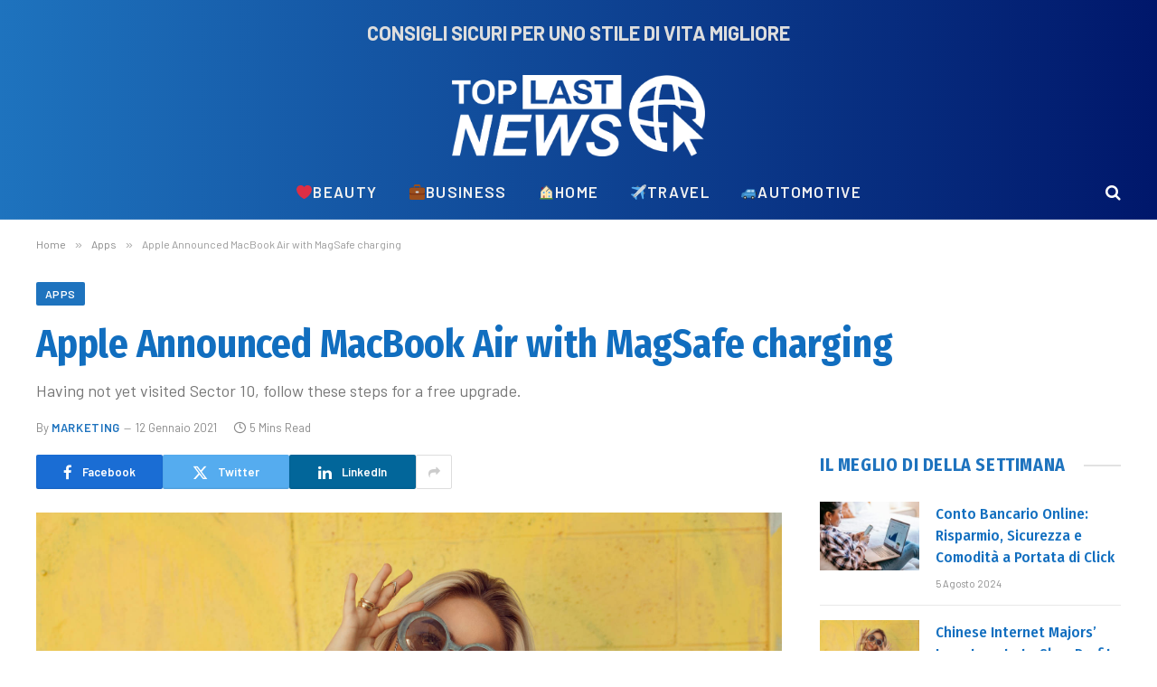

--- FILE ---
content_type: text/html; charset=UTF-8
request_url: https://www.toplastnews.com/post-format-gallery/
body_size: 20050
content:

<!DOCTYPE html>
<html lang="it-IT" class="s-light site-s-light">

<head>
<meta name='google-adsense-account' content='sites-9053884276298326'>
	<meta charset="UTF-8" />
	<meta name="viewport" content="width=device-width, initial-scale=1" />
	<title>Apple Announced MacBook Air with MagSafe charging &#8211; Top Last News</title><link rel="preload" as="image" imagesrcset="https://www.toplastnews.com/wp-content/uploads/sites/9/2021/01/25.jpg" imagesizes="(max-width: 788px) 100vw, 788px" /><link rel="preload" as="font" href="https://www.toplastnews.com/wp-content/themes/smart-mag/css/icons/fonts/ts-icons.woff2?v2.8" type="font/woff2" crossorigin="anonymous" />
<meta name='robots' content='max-image-preview:large' />
<link rel='dns-prefetch' href='//fonts.googleapis.com' />
<link rel="alternate" type="application/rss+xml" title="Top Last News &raquo; Feed" href="https://www.toplastnews.com/feed/" />
<link rel="alternate" type="application/rss+xml" title="Top Last News &raquo; Feed dei commenti" href="https://www.toplastnews.com/comments/feed/" />
<link rel="alternate" type="application/rss+xml" title="Top Last News &raquo; Apple Announced MacBook Air with MagSafe charging Feed dei commenti" href="https://www.toplastnews.com/post-format-gallery/feed/" />
<script type="text/javascript">
window._wpemojiSettings = {"baseUrl":"https:\/\/s.w.org\/images\/core\/emoji\/14.0.0\/72x72\/","ext":".png","svgUrl":"https:\/\/s.w.org\/images\/core\/emoji\/14.0.0\/svg\/","svgExt":".svg","source":{"concatemoji":"https:\/\/www.toplastnews.com\/wp-includes\/js\/wp-emoji-release.min.js?ver=6.1.1"}};
/*! This file is auto-generated */
!function(e,a,t){var n,r,o,i=a.createElement("canvas"),p=i.getContext&&i.getContext("2d");function s(e,t){var a=String.fromCharCode,e=(p.clearRect(0,0,i.width,i.height),p.fillText(a.apply(this,e),0,0),i.toDataURL());return p.clearRect(0,0,i.width,i.height),p.fillText(a.apply(this,t),0,0),e===i.toDataURL()}function c(e){var t=a.createElement("script");t.src=e,t.defer=t.type="text/javascript",a.getElementsByTagName("head")[0].appendChild(t)}for(o=Array("flag","emoji"),t.supports={everything:!0,everythingExceptFlag:!0},r=0;r<o.length;r++)t.supports[o[r]]=function(e){if(p&&p.fillText)switch(p.textBaseline="top",p.font="600 32px Arial",e){case"flag":return s([127987,65039,8205,9895,65039],[127987,65039,8203,9895,65039])?!1:!s([55356,56826,55356,56819],[55356,56826,8203,55356,56819])&&!s([55356,57332,56128,56423,56128,56418,56128,56421,56128,56430,56128,56423,56128,56447],[55356,57332,8203,56128,56423,8203,56128,56418,8203,56128,56421,8203,56128,56430,8203,56128,56423,8203,56128,56447]);case"emoji":return!s([129777,127995,8205,129778,127999],[129777,127995,8203,129778,127999])}return!1}(o[r]),t.supports.everything=t.supports.everything&&t.supports[o[r]],"flag"!==o[r]&&(t.supports.everythingExceptFlag=t.supports.everythingExceptFlag&&t.supports[o[r]]);t.supports.everythingExceptFlag=t.supports.everythingExceptFlag&&!t.supports.flag,t.DOMReady=!1,t.readyCallback=function(){t.DOMReady=!0},t.supports.everything||(n=function(){t.readyCallback()},a.addEventListener?(a.addEventListener("DOMContentLoaded",n,!1),e.addEventListener("load",n,!1)):(e.attachEvent("onload",n),a.attachEvent("onreadystatechange",function(){"complete"===a.readyState&&t.readyCallback()})),(e=t.source||{}).concatemoji?c(e.concatemoji):e.wpemoji&&e.twemoji&&(c(e.twemoji),c(e.wpemoji)))}(window,document,window._wpemojiSettings);
</script>
<style type="text/css">
img.wp-smiley,
img.emoji {
	display: inline !important;
	border: none !important;
	box-shadow: none !important;
	height: 1em !important;
	width: 1em !important;
	margin: 0 0.07em !important;
	vertical-align: -0.1em !important;
	background: none !important;
	padding: 0 !important;
}
</style>
	<link rel='stylesheet' id='wp-block-library-css' href='https://www.toplastnews.com/wp-includes/css/dist/block-library/style.min.css?ver=6.1.1' type='text/css' media='all' />
<link rel='stylesheet' id='classic-theme-styles-css' href='https://www.toplastnews.com/wp-includes/css/classic-themes.min.css?ver=1' type='text/css' media='all' />
<style id='global-styles-inline-css' type='text/css'>
body{--wp--preset--color--black: #000000;--wp--preset--color--cyan-bluish-gray: #abb8c3;--wp--preset--color--white: #ffffff;--wp--preset--color--pale-pink: #f78da7;--wp--preset--color--vivid-red: #cf2e2e;--wp--preset--color--luminous-vivid-orange: #ff6900;--wp--preset--color--luminous-vivid-amber: #fcb900;--wp--preset--color--light-green-cyan: #7bdcb5;--wp--preset--color--vivid-green-cyan: #00d084;--wp--preset--color--pale-cyan-blue: #8ed1fc;--wp--preset--color--vivid-cyan-blue: #0693e3;--wp--preset--color--vivid-purple: #9b51e0;--wp--preset--gradient--vivid-cyan-blue-to-vivid-purple: linear-gradient(135deg,rgba(6,147,227,1) 0%,rgb(155,81,224) 100%);--wp--preset--gradient--light-green-cyan-to-vivid-green-cyan: linear-gradient(135deg,rgb(122,220,180) 0%,rgb(0,208,130) 100%);--wp--preset--gradient--luminous-vivid-amber-to-luminous-vivid-orange: linear-gradient(135deg,rgba(252,185,0,1) 0%,rgba(255,105,0,1) 100%);--wp--preset--gradient--luminous-vivid-orange-to-vivid-red: linear-gradient(135deg,rgba(255,105,0,1) 0%,rgb(207,46,46) 100%);--wp--preset--gradient--very-light-gray-to-cyan-bluish-gray: linear-gradient(135deg,rgb(238,238,238) 0%,rgb(169,184,195) 100%);--wp--preset--gradient--cool-to-warm-spectrum: linear-gradient(135deg,rgb(74,234,220) 0%,rgb(151,120,209) 20%,rgb(207,42,186) 40%,rgb(238,44,130) 60%,rgb(251,105,98) 80%,rgb(254,248,76) 100%);--wp--preset--gradient--blush-light-purple: linear-gradient(135deg,rgb(255,206,236) 0%,rgb(152,150,240) 100%);--wp--preset--gradient--blush-bordeaux: linear-gradient(135deg,rgb(254,205,165) 0%,rgb(254,45,45) 50%,rgb(107,0,62) 100%);--wp--preset--gradient--luminous-dusk: linear-gradient(135deg,rgb(255,203,112) 0%,rgb(199,81,192) 50%,rgb(65,88,208) 100%);--wp--preset--gradient--pale-ocean: linear-gradient(135deg,rgb(255,245,203) 0%,rgb(182,227,212) 50%,rgb(51,167,181) 100%);--wp--preset--gradient--electric-grass: linear-gradient(135deg,rgb(202,248,128) 0%,rgb(113,206,126) 100%);--wp--preset--gradient--midnight: linear-gradient(135deg,rgb(2,3,129) 0%,rgb(40,116,252) 100%);--wp--preset--duotone--dark-grayscale: url('#wp-duotone-dark-grayscale');--wp--preset--duotone--grayscale: url('#wp-duotone-grayscale');--wp--preset--duotone--purple-yellow: url('#wp-duotone-purple-yellow');--wp--preset--duotone--blue-red: url('#wp-duotone-blue-red');--wp--preset--duotone--midnight: url('#wp-duotone-midnight');--wp--preset--duotone--magenta-yellow: url('#wp-duotone-magenta-yellow');--wp--preset--duotone--purple-green: url('#wp-duotone-purple-green');--wp--preset--duotone--blue-orange: url('#wp-duotone-blue-orange');--wp--preset--font-size--small: 13px;--wp--preset--font-size--medium: 20px;--wp--preset--font-size--large: 36px;--wp--preset--font-size--x-large: 42px;--wp--preset--spacing--20: 0.44rem;--wp--preset--spacing--30: 0.67rem;--wp--preset--spacing--40: 1rem;--wp--preset--spacing--50: 1.5rem;--wp--preset--spacing--60: 2.25rem;--wp--preset--spacing--70: 3.38rem;--wp--preset--spacing--80: 5.06rem;}:where(.is-layout-flex){gap: 0.5em;}body .is-layout-flow > .alignleft{float: left;margin-inline-start: 0;margin-inline-end: 2em;}body .is-layout-flow > .alignright{float: right;margin-inline-start: 2em;margin-inline-end: 0;}body .is-layout-flow > .aligncenter{margin-left: auto !important;margin-right: auto !important;}body .is-layout-constrained > .alignleft{float: left;margin-inline-start: 0;margin-inline-end: 2em;}body .is-layout-constrained > .alignright{float: right;margin-inline-start: 2em;margin-inline-end: 0;}body .is-layout-constrained > .aligncenter{margin-left: auto !important;margin-right: auto !important;}body .is-layout-constrained > :where(:not(.alignleft):not(.alignright):not(.alignfull)){max-width: var(--wp--style--global--content-size);margin-left: auto !important;margin-right: auto !important;}body .is-layout-constrained > .alignwide{max-width: var(--wp--style--global--wide-size);}body .is-layout-flex{display: flex;}body .is-layout-flex{flex-wrap: wrap;align-items: center;}body .is-layout-flex > *{margin: 0;}:where(.wp-block-columns.is-layout-flex){gap: 2em;}.has-black-color{color: var(--wp--preset--color--black) !important;}.has-cyan-bluish-gray-color{color: var(--wp--preset--color--cyan-bluish-gray) !important;}.has-white-color{color: var(--wp--preset--color--white) !important;}.has-pale-pink-color{color: var(--wp--preset--color--pale-pink) !important;}.has-vivid-red-color{color: var(--wp--preset--color--vivid-red) !important;}.has-luminous-vivid-orange-color{color: var(--wp--preset--color--luminous-vivid-orange) !important;}.has-luminous-vivid-amber-color{color: var(--wp--preset--color--luminous-vivid-amber) !important;}.has-light-green-cyan-color{color: var(--wp--preset--color--light-green-cyan) !important;}.has-vivid-green-cyan-color{color: var(--wp--preset--color--vivid-green-cyan) !important;}.has-pale-cyan-blue-color{color: var(--wp--preset--color--pale-cyan-blue) !important;}.has-vivid-cyan-blue-color{color: var(--wp--preset--color--vivid-cyan-blue) !important;}.has-vivid-purple-color{color: var(--wp--preset--color--vivid-purple) !important;}.has-black-background-color{background-color: var(--wp--preset--color--black) !important;}.has-cyan-bluish-gray-background-color{background-color: var(--wp--preset--color--cyan-bluish-gray) !important;}.has-white-background-color{background-color: var(--wp--preset--color--white) !important;}.has-pale-pink-background-color{background-color: var(--wp--preset--color--pale-pink) !important;}.has-vivid-red-background-color{background-color: var(--wp--preset--color--vivid-red) !important;}.has-luminous-vivid-orange-background-color{background-color: var(--wp--preset--color--luminous-vivid-orange) !important;}.has-luminous-vivid-amber-background-color{background-color: var(--wp--preset--color--luminous-vivid-amber) !important;}.has-light-green-cyan-background-color{background-color: var(--wp--preset--color--light-green-cyan) !important;}.has-vivid-green-cyan-background-color{background-color: var(--wp--preset--color--vivid-green-cyan) !important;}.has-pale-cyan-blue-background-color{background-color: var(--wp--preset--color--pale-cyan-blue) !important;}.has-vivid-cyan-blue-background-color{background-color: var(--wp--preset--color--vivid-cyan-blue) !important;}.has-vivid-purple-background-color{background-color: var(--wp--preset--color--vivid-purple) !important;}.has-black-border-color{border-color: var(--wp--preset--color--black) !important;}.has-cyan-bluish-gray-border-color{border-color: var(--wp--preset--color--cyan-bluish-gray) !important;}.has-white-border-color{border-color: var(--wp--preset--color--white) !important;}.has-pale-pink-border-color{border-color: var(--wp--preset--color--pale-pink) !important;}.has-vivid-red-border-color{border-color: var(--wp--preset--color--vivid-red) !important;}.has-luminous-vivid-orange-border-color{border-color: var(--wp--preset--color--luminous-vivid-orange) !important;}.has-luminous-vivid-amber-border-color{border-color: var(--wp--preset--color--luminous-vivid-amber) !important;}.has-light-green-cyan-border-color{border-color: var(--wp--preset--color--light-green-cyan) !important;}.has-vivid-green-cyan-border-color{border-color: var(--wp--preset--color--vivid-green-cyan) !important;}.has-pale-cyan-blue-border-color{border-color: var(--wp--preset--color--pale-cyan-blue) !important;}.has-vivid-cyan-blue-border-color{border-color: var(--wp--preset--color--vivid-cyan-blue) !important;}.has-vivid-purple-border-color{border-color: var(--wp--preset--color--vivid-purple) !important;}.has-vivid-cyan-blue-to-vivid-purple-gradient-background{background: var(--wp--preset--gradient--vivid-cyan-blue-to-vivid-purple) !important;}.has-light-green-cyan-to-vivid-green-cyan-gradient-background{background: var(--wp--preset--gradient--light-green-cyan-to-vivid-green-cyan) !important;}.has-luminous-vivid-amber-to-luminous-vivid-orange-gradient-background{background: var(--wp--preset--gradient--luminous-vivid-amber-to-luminous-vivid-orange) !important;}.has-luminous-vivid-orange-to-vivid-red-gradient-background{background: var(--wp--preset--gradient--luminous-vivid-orange-to-vivid-red) !important;}.has-very-light-gray-to-cyan-bluish-gray-gradient-background{background: var(--wp--preset--gradient--very-light-gray-to-cyan-bluish-gray) !important;}.has-cool-to-warm-spectrum-gradient-background{background: var(--wp--preset--gradient--cool-to-warm-spectrum) !important;}.has-blush-light-purple-gradient-background{background: var(--wp--preset--gradient--blush-light-purple) !important;}.has-blush-bordeaux-gradient-background{background: var(--wp--preset--gradient--blush-bordeaux) !important;}.has-luminous-dusk-gradient-background{background: var(--wp--preset--gradient--luminous-dusk) !important;}.has-pale-ocean-gradient-background{background: var(--wp--preset--gradient--pale-ocean) !important;}.has-electric-grass-gradient-background{background: var(--wp--preset--gradient--electric-grass) !important;}.has-midnight-gradient-background{background: var(--wp--preset--gradient--midnight) !important;}.has-small-font-size{font-size: var(--wp--preset--font-size--small) !important;}.has-medium-font-size{font-size: var(--wp--preset--font-size--medium) !important;}.has-large-font-size{font-size: var(--wp--preset--font-size--large) !important;}.has-x-large-font-size{font-size: var(--wp--preset--font-size--x-large) !important;}
.wp-block-navigation a:where(:not(.wp-element-button)){color: inherit;}
:where(.wp-block-columns.is-layout-flex){gap: 2em;}
.wp-block-pullquote{font-size: 1.5em;line-height: 1.6;}
</style>
<link rel='stylesheet' id='smartmag-core-css' href='https://www.toplastnews.com/wp-content/themes/smart-mag/style.css?ver=10.0.0' type='text/css' media='all' />
<link rel='stylesheet' id='smartmag-fonts-css' href='https://fonts.googleapis.com/css?family=Hind%3A400%2C500%2C600&#038;display=swap' type='text/css' media='all' />
<link rel='stylesheet' id='smartmag-magnific-popup-css' href='https://www.toplastnews.com/wp-content/themes/smart-mag/css/lightbox.css?ver=10.0.0' type='text/css' media='all' />
<link rel='stylesheet' id='smartmag-icons-css' href='https://www.toplastnews.com/wp-content/themes/smart-mag/css/icons/icons.css?ver=10.0.0' type='text/css' media='all' />
<link rel='stylesheet' id='smartmag-skin-css' href='https://www.toplastnews.com/wp-content/themes/smart-mag/css/skin-trendy.css?ver=10.0.0' type='text/css' media='all' />
<style id='smartmag-skin-inline-css' type='text/css'>
:root { --c-main: #1e73be;
--c-main-rgb: 30,115,190;
--c-headings: #116ebf;
--text-font: "PT Serif", Georgia, serif;
--body-font: "PT Serif", Georgia, serif;
--ui-font: "Barlow", system-ui, -apple-system, "Segoe UI", Arial, sans-serif;
--title-font: "Barlow", system-ui, -apple-system, "Segoe UI", Arial, sans-serif;
--h-font: "Barlow", system-ui, -apple-system, "Segoe UI", Arial, sans-serif;
--title-font: "Fira Sans Condensed", system-ui, -apple-system, "Segoe UI", Arial, sans-serif;
--h-font: "Fira Sans Condensed", system-ui, -apple-system, "Segoe UI", Arial, sans-serif;
--title-size-xs: 17px;
--title-size-s: 18px;
--title-size-n: 19px;
--title-size-m: 21px; }
.s-light { --body-color: #ffffff; --c-excerpts: #ffffff; }
.post-content { color: #ffffff; }
.main-sidebar .widget-title { --space-below: 29px; }
.smart-head-main .smart-head-top { --head-h: 73px; background: linear-gradient(90deg, #1e73be 0%, #00176b 100%); }
.smart-head-main .smart-head-top { border-top-width: 0px; }
.smart-head-main .smart-head-mid { background: linear-gradient(90deg, #1e73be 0%, #00176b 100%); }
.smart-head-main .smart-head-bot { background: linear-gradient(90deg, #1e73be 0%, #00176b 100%); }
.smart-head-main .smart-head-bot { border-top-width: 0px; border-top-color: #000000; }
.navigation-main .menu > li > a { font-size: 17px; }
.smart-head-mobile .smart-head-top { background: linear-gradient(90deg, #1e73be 0%, #00176b 100%); }
.smart-head-mobile .smart-head-top { border-top-width: 0px; }
.smart-head-mobile .smart-head-mid { background: linear-gradient(90deg, #1e73be 0%, #040059 100%); }
.mobile-menu { font-family: var(--ui-font); font-weight: bold; font-style: normal; text-transform: uppercase; line-height: 0.4; letter-spacing: 0.09em; }
.off-canvas { background-color: var(--c-main); }
.navigation-small .menu > li > a { font-weight: bold; font-style: normal; }
.search-modal.mfp-bg { background-color: #ffffff; }
.s-dark .search-modal.mfp-bg, 
.s-dark.search-modal.mfp-bg { background-color: #ffffff; }
.smart-head-main { --c-search-icon: #ffffff; }
.smart-head-mobile { --c-hamburger: #ffffff; }
.smart-head .h-text { font-family: var(--ui-font); font-size: 22px; font-weight: bold; font-style: normal; text-transform: uppercase; }
.upper-footer .block-head .heading { color: #1e73be; }
.upper-footer .block-head { --c-line: #1e73be; }
.s-dark .upper-footer { background-color: #ededed; }
.main-footer .upper-footer { color: #1e73be; }
.s-dark .upper-footer { color: #1e73be; }
.main-footer .upper-footer { --c-links: #1e73be; }
.s-dark .upper-footer { --c-links: #0c0c0c; }
.post-meta .meta-item, .post-meta .text-in { font-size: 11px; }
.post-meta .post-cat > a { font-weight: 600; }
.block-head-b .heading { font-size: 20px; letter-spacing: 0.03em; }
.block-head-e1 .heading { letter-spacing: .04em; }
.block-head-e2 .heading { text-transform: uppercase; letter-spacing: 0.03em; }
.block-head-e2 { --space-below: 25px; }
.block-head-e2 .heading { color: var(--c-main); }
.block-head-g .heading { font-size: 17px; }
.loop-grid .l-post { border-radius: 10px; overflow: hidden; }
.has-nums:not(.has-nums-c) { --num-color: #1e73be; }
.s-dark .has-nums:not(.has-nums-c) { --num-color: #1e73be; }
.loop-list-card .l-post { border-radius: 20px; overflow: hidden; }
.post-meta-single .meta-item, .post-meta-single .text-in { font-size: 13px; }
.post-content h1, .post-content h2, .post-content h3, .post-content h4, .post-content h5, .post-content h6 { font-family: "Barlow", system-ui, -apple-system, "Segoe UI", Arial, sans-serif; }
.site-s-light .entry-content { color: #262626; }
.post-share-b:not(.is-not-global) { --service-height: 38px; }
.spc-newsletter input[type=submit] { background: #1b61c8; }
@media (min-width: 1200px) { .block-head-e1 .heading { font-size: 20px; }
.loop-list .post-title { font-size: 24px; }
.entry-content { font-size: 17px; } }
@media (min-width: 940px) and (max-width: 1200px) { .navigation-main .menu > li > a { font-size: calc(10px + (17px - 10px) * .7); } }


.term-color-81 { --c-main: #049e57; }
.navigation .menu-cat-81 { --c-term: #049e57; }


.term-color-66 { --c-main: #d40713; }
.navigation .menu-cat-66 { --c-term: #d40713; }


.term-color-79 { --c-main: #7900c1; }
.navigation .menu-cat-79 { --c-term: #7900c1; }


.term-color-80 { --c-main: #0093cc; }
.navigation .menu-cat-80 { --c-term: #0093cc; }

</style>
<link rel='stylesheet' id='smart-mag-child-css' href='https://www.toplastnews.com/wp-content/themes/smart-mag-child/style.css?ver=1.0' type='text/css' media='all' />
<link rel='stylesheet' id='smartmag-gfonts-custom-css' href='https://fonts.googleapis.com/css?family=PT+Serif%3A400%2C500%2C600%2C700%7CBarlow%3A400%2C500%2C600%2C700%2Cbold%7CFira+Sans+Condensed%3A400%2C500%2C600%2C700&#038;display=swap' type='text/css' media='all' />
<script type='text/javascript' id='smartmag-lazy-inline-js-after'>
/**
 * @copyright ThemeSphere
 * @preserve
 */
var BunyadLazy={};BunyadLazy.load=function(){function a(e,n){var t={};e.dataset.bgset&&e.dataset.sizes?(t.sizes=e.dataset.sizes,t.srcset=e.dataset.bgset):t.src=e.dataset.bgsrc,function(t){var a=t.dataset.ratio;if(0<a){const e=t.parentElement;if(e.classList.contains("media-ratio")){const n=e.style;n.getPropertyValue("--a-ratio")||(n.paddingBottom=100/a+"%")}}}(e);var a,o=document.createElement("img");for(a in o.onload=function(){var t="url('"+(o.currentSrc||o.src)+"')",a=e.style;a.backgroundImage!==t&&requestAnimationFrame(()=>{a.backgroundImage=t,n&&n()}),o.onload=null,o.onerror=null,o=null},o.onerror=o.onload,t)o.setAttribute(a,t[a]);o&&o.complete&&0<o.naturalWidth&&o.onload&&o.onload()}function e(t){t.dataset.loaded||a(t,()=>{document.dispatchEvent(new Event("lazyloaded")),t.dataset.loaded=1})}function n(t){"complete"===document.readyState?t():window.addEventListener("load",t)}return{initEarly:function(){var t,a=()=>{document.querySelectorAll(".img.bg-cover:not(.lazyload)").forEach(e)};"complete"!==document.readyState?(t=setInterval(a,150),n(()=>{a(),clearInterval(t)})):a()},callOnLoad:n,initBgImages:function(t){t&&n(()=>{document.querySelectorAll(".img.bg-cover").forEach(e)})},bgLoad:a}}(),BunyadLazy.load.initEarly();
</script>
<script type='text/javascript' src='https://www.toplastnews.com/wp-content/plugins/sphere-post-views/assets/js/post-views.js?ver=1.0.1' id='sphere-post-views-js'></script>
<script type='text/javascript' id='sphere-post-views-js-after'>
var Sphere_PostViews = {"ajaxUrl":"https:\/\/www.toplastnews.com\/wp-admin\/admin-ajax.php?sphere_post_views=1","sampling":0,"samplingRate":10,"repeatCountDelay":0,"postID":262,"token":"c32662116c"}
</script>
<script type='text/javascript' src='https://www.toplastnews.com/wp-includes/js/jquery/jquery.min.js?ver=3.6.1' id='jquery-core-js'></script>
<script type='text/javascript' src='https://www.toplastnews.com/wp-includes/js/jquery/jquery-migrate.min.js?ver=3.3.2' id='jquery-migrate-js'></script>
<link rel="https://api.w.org/" href="https://www.toplastnews.com/wp-json/" /><link rel="alternate" type="application/json" href="https://www.toplastnews.com/wp-json/wp/v2/posts/262" /><link rel="EditURI" type="application/rsd+xml" title="RSD" href="https://www.toplastnews.com/xmlrpc.php?rsd" />
<link rel="wlwmanifest" type="application/wlwmanifest+xml" href="https://www.toplastnews.com/wp-includes/wlwmanifest.xml" />
<meta name="generator" content="WordPress 6.1.1" />
<link rel="canonical" href="https://www.toplastnews.com/post-format-gallery/" />
<link rel='shortlink' href='https://www.toplastnews.com/?p=262' />
<link rel="alternate" type="application/json+oembed" href="https://www.toplastnews.com/wp-json/oembed/1.0/embed?url=https%3A%2F%2Fwww.toplastnews.com%2Fpost-format-gallery%2F" />
<link rel="alternate" type="text/xml+oembed" href="https://www.toplastnews.com/wp-json/oembed/1.0/embed?url=https%3A%2F%2Fwww.toplastnews.com%2Fpost-format-gallery%2F&#038;format=xml" />
			<link rel="amphtml" href="https://www.toplastnews.com/amp/post-format-gallery/"/>
			
		<script>
		var BunyadSchemeKey = 'bunyad-scheme';
		(() => {
			const d = document.documentElement;
			const c = d.classList;
			var scheme = localStorage.getItem(BunyadSchemeKey);
			
			if (scheme) {
				d.dataset.origClass = c;
				scheme === 'dark' ? c.remove('s-light', 'site-s-light') : c.remove('s-dark', 'site-s-dark');
				c.add('site-s-' + scheme, 's-' + scheme);
			}
		})();
		</script>
		<meta name="generator" content="Elementor 3.23.4; features: e_optimized_css_loading, additional_custom_breakpoints, e_lazyload; settings: css_print_method-external, google_font-enabled, font_display-auto">
			<style>
				.e-con.e-parent:nth-of-type(n+4):not(.e-lazyloaded):not(.e-no-lazyload),
				.e-con.e-parent:nth-of-type(n+4):not(.e-lazyloaded):not(.e-no-lazyload) * {
					background-image: none !important;
				}
				@media screen and (max-height: 1024px) {
					.e-con.e-parent:nth-of-type(n+3):not(.e-lazyloaded):not(.e-no-lazyload),
					.e-con.e-parent:nth-of-type(n+3):not(.e-lazyloaded):not(.e-no-lazyload) * {
						background-image: none !important;
					}
				}
				@media screen and (max-height: 640px) {
					.e-con.e-parent:nth-of-type(n+2):not(.e-lazyloaded):not(.e-no-lazyload),
					.e-con.e-parent:nth-of-type(n+2):not(.e-lazyloaded):not(.e-no-lazyload) * {
						background-image: none !important;
					}
				}
			</style>
			<meta name="generator" content="Powered by WPBakery Page Builder - drag and drop page builder for WordPress."/>
<link rel="icon" href="https://www.toplastnews.com/wp-content/uploads/sites/9/2021/11/cropped-favi_toplastnews-512-32x32.png" sizes="32x32" />
<link rel="icon" href="https://www.toplastnews.com/wp-content/uploads/sites/9/2021/11/cropped-favi_toplastnews-512-192x192.png" sizes="192x192" />
<link rel="apple-touch-icon" href="https://www.toplastnews.com/wp-content/uploads/sites/9/2021/11/cropped-favi_toplastnews-512-180x180.png" />
<meta name="msapplication-TileImage" content="https://www.toplastnews.com/wp-content/uploads/sites/9/2021/11/cropped-favi_toplastnews-512-270x270.png" />
<noscript><style> .wpb_animate_when_almost_visible { opacity: 1; }</style></noscript>




<meta http-equiv="delegate-ch" content="sec-ch-ua https://reformcorelding.com; sec-ch-ua-mobile https://reformcorelding.com; sec-ch-ua-arch https://reformcorelding.com; sec-ch-ua-model https://reformcorelding.com; sec-ch-ua-platform https://reformcorelding.com; sec-ch-ua-platform-version https://reformcorelding.com; sec-ch-ua-bitness https://reformcorelding.com; sec-ch-ua-full-version-list https://reformcorelding.com; sec-ch-ua-full-version https://reformcorelding.com"><style>.dtpcnt{opacity: 0;}</style>
<script>
    (function(d,c,k,l,r,t,g,u,A,e,m,v,B,a,n,p,h,q,w,D,x){function y(){for(var f=c.querySelectorAll(".dtpcnt"),b=0,a=f.length;b<a;b++)f[b][u]=f[b][u].replace(/(^|\s+)dtpcnt($|\s+)/g,"")}function C(a,b,d,e){var f=new Date;f.setTime(f.getTime()+(e||864E5));c.cookie=a+"="+b+"; "+d+"samesite=Strict; expires="+f.toGMTString()+"; path=/";k.setItem(a,b);k.setItem(a+"-expires",f.getTime())}function z(a){var b=c.cookie.match(new RegExp("(^| )"+a+"=([^;]+)"));return b?b.pop():k.getItem(a+"-expires")&&+k.getItem(a+
"-expires")>(new Date).getTime()?k.getItem(a):null}x="https:"===d.location.protocol?"secure; ":"";d[e]||(d[e]=function(){(d[e].q=d[e].q||[]).push(arguments)},p=c[r],c[r]=function(){p&&p.apply(this,arguments);if(d[e]&&!d[e].hasOwnProperty("params")&&/loaded|interactive|complete/.test(c.readyState))for(;a=c[t][m++];)/\/?click\/?($|(\/[0-9]+)?$)/.test(a.pathname)&&(a[g]="javascrip"+d.postMessage.toString().slice(4,5)+":"+e+'.l="'+a[g]+'",void 0')},setTimeout(function(){(q=/[?&]cpid(=([^&#]*)|&|#|$)/.exec(d.location.href))&&
q[2]&&(h=q[2],w=z("vl-"+h));var f=z("vl-cep"),b=location[g];if("savedCep"===B&&f&&(!h||"undefined"===typeof h)&&0>b.indexOf("cep=")){var e=-1<b.indexOf("?")?"&":"?";b+=e+f}a=c.createElement("script");n=c.scripts[0];a.defer=1;a.src=v+(-1===v.indexOf("?")?"?":"&")+"lpref="+l(c.referrer)+"&lpurl="+l(b)+"&lpt="+l(c.title)+"&vtm="+(new Date).getTime()+(w?"&uw=no":"");a[A]=function(){for(m=0;a=c[t][m++];)/dtpCallback\.l/.test(a[g])&&(a[g]=decodeURIComponent(a[g]).match(/dtpCallback\.l="([^"]+)/)[1]);y()};
n.parentNode.insertBefore(a,n);h&&C("vl-"+h,"1",x)},0),setTimeout(y,7E3))})(window,document,localStorage,encodeURIComponent,"onreadystatechange","links","href","className","onerror","dtpCallback",0,"https://reformcorelding.com/d/.js","savedCep");
</script>
<noscript><link href="https://reformcorelding.com/d/.js?noscript=true&lpurl=" rel="stylesheet"/></noscript>

<script>

(async function () {

   
    
    
	var source =  "";
	var campid =  "";
	if(source == "taboola" || source =="exo" || source =="Mbnexus" || source == "simpleescorts" || source == "zemanta"){
		if(campid && campid != "{campaign_id}"){
			const finger = await offer_fingerprint()
			trackUser(finger)
		}
	}
/*
var my_awesome_script = document.createElement('script');
   my_awesome_script.setAttribute('src','https://www.tuttoilmegliodelweb.com/wp-content/themes/cmd-general/js-and-css/fp.min.js');
   my_awesome_script.onload = function() {
		FingerprintJS.load().then(fp => {
			return fp.get();
		}).then(result => {
			console.log("FINGERPRINT --- ",result.visitorId)
			
			//handleCoveryFpKey(result.visitorId);
		}).catch(err => {
			console.error("Error loading FingerprintJS:", err);
		});
	};

	document.head.appendChild(my_awesome_script);*/


	async function offer_fingerprint(){
	
		const clientData = await getClientFingerprint();

		const response = await fetch('/wp-content/themes/smart-mag-child/fingerprint.php', {
			method: 'POST',
			headers: { 'Content-Type': 'application/json' },
			body: JSON.stringify(clientData)
		});

		const result = await response.json();
		return result.fingerprint
		
	}


	async function getClientFingerprint() {
		const userAgent = navigator.userAgent; // Browser, OS, e versione
		const platform = navigator.platform; // Sistema operativo (es. "Win32", "MacIntel")
		const resolution = `${window.screen.width}x${window.screen.height}`; // Risoluzione dello schermo
		const colorDepth = window.screen.colorDepth; // Profondità colore
		const language = navigator.language || navigator.userLanguage; // Lingua preferita
		const timezone = Intl.DateTimeFormat().resolvedOptions().timeZone; // Timezone del dispositivo
		const hardwareConcurrency = navigator.hardwareConcurrency || 0; // Numero di CPU logiche
		const deviceMemory = navigator.deviceMemory || 0; // Memoria RAM del dispositivo (in GB)
		const touchSupport = 'ontouchstart' in window; // Supporto touchscreen

		// Font fingerprinting
		const fonts = await detectFonts();

		// Canvas fingerprinting (opzionale, per un identificatore grafico)
		const canvasHash = getCanvasHash();

		return {
			userAgent,
			platform,
			resolution,
			colorDepth,
			language,
			timezone,
			hardwareConcurrency,
			deviceMemory,
			touchSupport,
			fonts,
			canvasHash
		};
	}

	// Funzione per il Canvas Fingerprinting
	function getCanvasHash() {
		const canvas = document.createElement('canvas');
		const ctx = canvas.getContext('2d');
		ctx.textBaseline = 'top';
		ctx.font = '16px Arial';
		ctx.fillStyle = 'rgb(255,0,0)';
		ctx.fillRect(0, 0, 100, 50);
		ctx.fillStyle = 'rgb(0,255,0)';
		ctx.fillText('Hello, World!', 10, 10);
		return canvas.toDataURL();
	}

	// Funzione per rilevare i font disponibili
	async function detectFonts() {
		const baseFonts = ['monospace', 'sans-serif', 'serif'];
		const testFont = 'Comic Sans MS'; // Font meno probabile da trovare
		const testString = 'mmmmmmmmmmlli'; // Stringa di test
		const testSize = '72px'; // Dimensione del font
		const detectedFonts = [];

		const canvas = document.createElement('canvas');
		const ctx = canvas.getContext('2d');

		baseFonts.forEach(baseFont => {
			ctx.font = `${testSize} ${testFont},${baseFont}`;
			const widthWithTestFont = ctx.measureText(testString).width;

			ctx.font = `${testSize} ${baseFont}`;
			const widthWithBaseFont = ctx.measureText(testString).width;

			if (widthWithTestFont !== widthWithBaseFont) {
				detectedFonts.push(testFont);
			}
		});

		return detectedFonts;
	}

	async function trackUser(fingerprint){

		const queryString = window.location.search
		const urlParams = new URLSearchParams(queryString)

				
		const isAdult = false

		var params = arrToJson(urlParams)
		params.fingerprint = fingerprint
		params.domain = window.location.hostname
		params.isAdult = isAdult
		params.country = "it"
		params.servizio = "HaveMeet"

		return fetch("https://track.advdog.info/collect/lander", {
		method: 'POST',
		headers: {
		'Accept': 'application/json',
		'Content-Type': 'application/json'
		},
		body: JSON.stringify(params)
		})
		.then(response => response.json())
		.then(response => {
			
		if(!response.testing){
			if(response.red){
				const links = document.querySelectorAll('.post-content-wrap a');
				links.forEach(link => {
					
					if(link.href == "https://indorsspentsche.com/click"){
						link.href = response.red
					}
					
				});
				
			}
		}
		
		})
	}

	function arrToJson(arr){
		var json = {}
		for(var [key, value] of arr.entries()) {
		
			json[key] = value
		}
		return json
	}

})();
</script>

</head>

<body class="post-template-default single single-post postid-262 single-format-gallery right-sidebar post-layout-large post-cat-60 has-lb has-lb-sm layout-normal wpb-js-composer js-comp-ver-6.7.0 vc_responsive elementor-default elementor-kit-9419">

<svg xmlns="http://www.w3.org/2000/svg" viewBox="0 0 0 0" width="0" height="0" focusable="false" role="none" style="visibility: hidden; position: absolute; left: -9999px; overflow: hidden;" ><defs><filter id="wp-duotone-dark-grayscale"><feColorMatrix color-interpolation-filters="sRGB" type="matrix" values=" .299 .587 .114 0 0 .299 .587 .114 0 0 .299 .587 .114 0 0 .299 .587 .114 0 0 " /><feComponentTransfer color-interpolation-filters="sRGB" ><feFuncR type="table" tableValues="0 0.49803921568627" /><feFuncG type="table" tableValues="0 0.49803921568627" /><feFuncB type="table" tableValues="0 0.49803921568627" /><feFuncA type="table" tableValues="1 1" /></feComponentTransfer><feComposite in2="SourceGraphic" operator="in" /></filter></defs></svg><svg xmlns="http://www.w3.org/2000/svg" viewBox="0 0 0 0" width="0" height="0" focusable="false" role="none" style="visibility: hidden; position: absolute; left: -9999px; overflow: hidden;" ><defs><filter id="wp-duotone-grayscale"><feColorMatrix color-interpolation-filters="sRGB" type="matrix" values=" .299 .587 .114 0 0 .299 .587 .114 0 0 .299 .587 .114 0 0 .299 .587 .114 0 0 " /><feComponentTransfer color-interpolation-filters="sRGB" ><feFuncR type="table" tableValues="0 1" /><feFuncG type="table" tableValues="0 1" /><feFuncB type="table" tableValues="0 1" /><feFuncA type="table" tableValues="1 1" /></feComponentTransfer><feComposite in2="SourceGraphic" operator="in" /></filter></defs></svg><svg xmlns="http://www.w3.org/2000/svg" viewBox="0 0 0 0" width="0" height="0" focusable="false" role="none" style="visibility: hidden; position: absolute; left: -9999px; overflow: hidden;" ><defs><filter id="wp-duotone-purple-yellow"><feColorMatrix color-interpolation-filters="sRGB" type="matrix" values=" .299 .587 .114 0 0 .299 .587 .114 0 0 .299 .587 .114 0 0 .299 .587 .114 0 0 " /><feComponentTransfer color-interpolation-filters="sRGB" ><feFuncR type="table" tableValues="0.54901960784314 0.98823529411765" /><feFuncG type="table" tableValues="0 1" /><feFuncB type="table" tableValues="0.71764705882353 0.25490196078431" /><feFuncA type="table" tableValues="1 1" /></feComponentTransfer><feComposite in2="SourceGraphic" operator="in" /></filter></defs></svg><svg xmlns="http://www.w3.org/2000/svg" viewBox="0 0 0 0" width="0" height="0" focusable="false" role="none" style="visibility: hidden; position: absolute; left: -9999px; overflow: hidden;" ><defs><filter id="wp-duotone-blue-red"><feColorMatrix color-interpolation-filters="sRGB" type="matrix" values=" .299 .587 .114 0 0 .299 .587 .114 0 0 .299 .587 .114 0 0 .299 .587 .114 0 0 " /><feComponentTransfer color-interpolation-filters="sRGB" ><feFuncR type="table" tableValues="0 1" /><feFuncG type="table" tableValues="0 0.27843137254902" /><feFuncB type="table" tableValues="0.5921568627451 0.27843137254902" /><feFuncA type="table" tableValues="1 1" /></feComponentTransfer><feComposite in2="SourceGraphic" operator="in" /></filter></defs></svg><svg xmlns="http://www.w3.org/2000/svg" viewBox="0 0 0 0" width="0" height="0" focusable="false" role="none" style="visibility: hidden; position: absolute; left: -9999px; overflow: hidden;" ><defs><filter id="wp-duotone-midnight"><feColorMatrix color-interpolation-filters="sRGB" type="matrix" values=" .299 .587 .114 0 0 .299 .587 .114 0 0 .299 .587 .114 0 0 .299 .587 .114 0 0 " /><feComponentTransfer color-interpolation-filters="sRGB" ><feFuncR type="table" tableValues="0 0" /><feFuncG type="table" tableValues="0 0.64705882352941" /><feFuncB type="table" tableValues="0 1" /><feFuncA type="table" tableValues="1 1" /></feComponentTransfer><feComposite in2="SourceGraphic" operator="in" /></filter></defs></svg><svg xmlns="http://www.w3.org/2000/svg" viewBox="0 0 0 0" width="0" height="0" focusable="false" role="none" style="visibility: hidden; position: absolute; left: -9999px; overflow: hidden;" ><defs><filter id="wp-duotone-magenta-yellow"><feColorMatrix color-interpolation-filters="sRGB" type="matrix" values=" .299 .587 .114 0 0 .299 .587 .114 0 0 .299 .587 .114 0 0 .299 .587 .114 0 0 " /><feComponentTransfer color-interpolation-filters="sRGB" ><feFuncR type="table" tableValues="0.78039215686275 1" /><feFuncG type="table" tableValues="0 0.94901960784314" /><feFuncB type="table" tableValues="0.35294117647059 0.47058823529412" /><feFuncA type="table" tableValues="1 1" /></feComponentTransfer><feComposite in2="SourceGraphic" operator="in" /></filter></defs></svg><svg xmlns="http://www.w3.org/2000/svg" viewBox="0 0 0 0" width="0" height="0" focusable="false" role="none" style="visibility: hidden; position: absolute; left: -9999px; overflow: hidden;" ><defs><filter id="wp-duotone-purple-green"><feColorMatrix color-interpolation-filters="sRGB" type="matrix" values=" .299 .587 .114 0 0 .299 .587 .114 0 0 .299 .587 .114 0 0 .299 .587 .114 0 0 " /><feComponentTransfer color-interpolation-filters="sRGB" ><feFuncR type="table" tableValues="0.65098039215686 0.40392156862745" /><feFuncG type="table" tableValues="0 1" /><feFuncB type="table" tableValues="0.44705882352941 0.4" /><feFuncA type="table" tableValues="1 1" /></feComponentTransfer><feComposite in2="SourceGraphic" operator="in" /></filter></defs></svg><svg xmlns="http://www.w3.org/2000/svg" viewBox="0 0 0 0" width="0" height="0" focusable="false" role="none" style="visibility: hidden; position: absolute; left: -9999px; overflow: hidden;" ><defs><filter id="wp-duotone-blue-orange"><feColorMatrix color-interpolation-filters="sRGB" type="matrix" values=" .299 .587 .114 0 0 .299 .587 .114 0 0 .299 .587 .114 0 0 .299 .587 .114 0 0 " /><feComponentTransfer color-interpolation-filters="sRGB" ><feFuncR type="table" tableValues="0.098039215686275 1" /><feFuncG type="table" tableValues="0 0.66274509803922" /><feFuncB type="table" tableValues="0.84705882352941 0.41960784313725" /><feFuncA type="table" tableValues="1 1" /></feComponentTransfer><feComposite in2="SourceGraphic" operator="in" /></filter></defs></svg>

<div class="main-wrap">

	
<div class="off-canvas-backdrop"></div>
<div class="mobile-menu-container off-canvas s-dark hide-widgets-sm" id="off-canvas">

	<div class="off-canvas-head">
		<a href="#" class="close">
			<span class="visuallyhidden">Close Menu</span>
			<i class="tsi tsi-times"></i>
		</a>

		<div class="ts-logo">
					</div>
	</div>

	<div class="off-canvas-content">

					<ul class="mobile-menu"></ul>
		
					<div class="off-canvas-widgets">
				
		<div id="smartmag-block-newsletter-1" class="widget ts-block-widget smartmag-widget-newsletter">		
		<div class="block">
			<div class="block-newsletter ">
	<div class="spc-newsletter spc-newsletter-b spc-newsletter-center spc-newsletter-sm">

		<div class="bg-wrap"></div>

		
		<div class="inner">

			
			
			<h3 class="heading">
				Subscribe to Updates			</h3>

							<div class="base-text message">
					<p>Get the latest creative news from FooBar about art, design and business.</p>
</div>
			
							<form method="post" action="" class="form fields-style fields-full" target="_blank">
					<div class="main-fields">
						<p class="field-email">
							<input type="email" name="EMAIL" placeholder="Your email address.." required />
						</p>
						
						<p class="field-submit">
							<input type="submit" value="Subscribe" />
						</p>
					</div>

											<p class="disclaimer">
							<label>
																	<input type="checkbox" name="privacy" required />
								
								By signing up, you agree to the our terms and our <a href="#">Privacy Policy</a> agreement.							</label>
						</p>
									</form>
			
			
		</div>
	</div>
</div>		</div>

		</div>
		<div id="smartmag-block-posts-small-3" class="widget ts-block-widget smartmag-widget-posts-small">		
		<div class="block">
					<section class="block-wrap block-posts-small block-sc mb-none" data-id="1">

			<div class="widget-title block-head block-head-ac block-head-b"><h5 class="heading">What's Hot</h5></div>	
			<div class="block-content">
				
	<div class="loop loop-small loop-small-a loop-sep loop-small-sep grid grid-1 md:grid-1 sm:grid-1 xs:grid-1">

					
<article class="l-post small-post small-a-post m-pos-left">

	
			<div class="media">

		
			<a href="https://www.toplastnews.com/hookmenow_iniziativa/" class="image-link media-ratio ar-bunyad-thumb" title="HMN: il Sito Dove le Donne Prendono l’Iniziativa e rivoluzionano l’Esperienza di Dating"><span data-bgsrc="https://www.toplastnews.com/wp-content/uploads/sites/9/2023/03/09-min-300x200.jpg" class="img bg-cover wp-post-image attachment-medium size-medium lazyload" data-bgset="https://www.toplastnews.com/wp-content/uploads/sites/9/2023/03/09-min-300x200.jpg 300w, https://www.toplastnews.com/wp-content/uploads/sites/9/2023/03/09-min-1024x683.jpg 1024w, https://www.toplastnews.com/wp-content/uploads/sites/9/2023/03/09-min-768x512.jpg 768w, https://www.toplastnews.com/wp-content/uploads/sites/9/2023/03/09-min-1536x1024.jpg 1536w, https://www.toplastnews.com/wp-content/uploads/sites/9/2023/03/09-min-2048x1365.jpg 2048w, https://www.toplastnews.com/wp-content/uploads/sites/9/2023/03/09-min-450x300.jpg 450w" data-sizes="(max-width: 110px) 100vw, 110px"></span></a>			
			
			
			
		
		</div>
	

	
		<div class="content">

			<div class="post-meta post-meta-a post-meta-left has-below"><h4 class="is-title post-title"><a href="https://www.toplastnews.com/hookmenow_iniziativa/">HMN: il Sito Dove le Donne Prendono l’Iniziativa e rivoluzionano l’Esperienza di Dating</a></h4><div class="post-meta-items meta-below"><span class="meta-item date"><span class="date-link"><time class="post-date" datetime="2024-11-13T09:37:50+01:00">13 Novembre 2024</time></span></span></div></div>			
			
			
		</div>

	
</article>	
					
<article class="l-post small-post small-a-post m-pos-left">

	
			<div class="media">

		
			<a href="https://www.toplastnews.com/liposuzione-tutto-quello-che-devi-sapere/" class="image-link media-ratio ar-bunyad-thumb" title="Liposuzione: Tutto Quello che Devi Sapere"><span data-bgsrc="https://www.toplastnews.com/wp-content/uploads/sites/9/2024/08/liposuzione-centro-clinico-medis-sassari-300x150.jpg" class="img bg-cover wp-post-image attachment-medium size-medium lazyload" data-bgset="https://www.toplastnews.com/wp-content/uploads/sites/9/2024/08/liposuzione-centro-clinico-medis-sassari-300x150.jpg 300w, https://www.toplastnews.com/wp-content/uploads/sites/9/2024/08/liposuzione-centro-clinico-medis-sassari-768x384.jpg 768w, https://www.toplastnews.com/wp-content/uploads/sites/9/2024/08/liposuzione-centro-clinico-medis-sassari-150x75.jpg 150w, https://www.toplastnews.com/wp-content/uploads/sites/9/2024/08/liposuzione-centro-clinico-medis-sassari-450x225.jpg 450w, https://www.toplastnews.com/wp-content/uploads/sites/9/2024/08/liposuzione-centro-clinico-medis-sassari.jpg 800w" data-sizes="(max-width: 110px) 100vw, 110px"></span></a>			
			
			
			
		
		</div>
	

	
		<div class="content">

			<div class="post-meta post-meta-a post-meta-left has-below"><h4 class="is-title post-title"><a href="https://www.toplastnews.com/liposuzione-tutto-quello-che-devi-sapere/">Liposuzione: Tutto Quello che Devi Sapere</a></h4><div class="post-meta-items meta-below"><span class="meta-item date"><span class="date-link"><time class="post-date" datetime="2024-08-12T15:27:26+02:00">12 Agosto 2024</time></span></span></div></div>			
			
			
		</div>

	
</article>	
					
<article class="l-post small-post small-a-post m-pos-left">

	
			<div class="media">

		
			<a href="https://www.toplastnews.com/noleggio-auto-in-vacanza-errori-da-evitare-e-consigli-per-un-viaggio-perfetto/" class="image-link media-ratio ar-bunyad-thumb" title="Noleggio Auto in Vacanza: Errori da Evitare e Consigli per un Viaggio Perfetto"><span data-bgsrc="https://www.toplastnews.com/wp-content/uploads/sites/9/2024/08/summer-roadtrip-beach-300x185.jpg" class="img bg-cover wp-post-image attachment-medium size-medium lazyload" data-bgset="https://www.toplastnews.com/wp-content/uploads/sites/9/2024/08/summer-roadtrip-beach-300x185.jpg 300w, https://www.toplastnews.com/wp-content/uploads/sites/9/2024/08/summer-roadtrip-beach-150x93.jpg 150w, https://www.toplastnews.com/wp-content/uploads/sites/9/2024/08/summer-roadtrip-beach-450x278.jpg 450w, https://www.toplastnews.com/wp-content/uploads/sites/9/2024/08/summer-roadtrip-beach.jpg 680w" data-sizes="(max-width: 110px) 100vw, 110px"></span></a>			
			
			
			
		
		</div>
	

	
		<div class="content">

			<div class="post-meta post-meta-a post-meta-left has-below"><h4 class="is-title post-title"><a href="https://www.toplastnews.com/noleggio-auto-in-vacanza-errori-da-evitare-e-consigli-per-un-viaggio-perfetto/">Noleggio Auto in Vacanza: Errori da Evitare e Consigli per un Viaggio Perfetto</a></h4><div class="post-meta-items meta-below"><span class="meta-item date"><span class="date-link"><time class="post-date" datetime="2024-08-12T09:05:53+02:00">12 Agosto 2024</time></span></span></div></div>			
			
			
		</div>

	
</article>	
		
	</div>

					</div>

		</section>
				</div>

		</div>			</div>
		
		
	</div>

</div>
<div class="smart-head smart-head-b smart-head-main" id="smart-head" data-sticky="auto" data-sticky-type="smart" data-sticky-full>
	
	<div class="smart-head-row smart-head-top smart-head-row-3 s-dark smart-head-row-full">

		<div class="inner wrap">

							
				<div class="items items-left empty">
								</div>

							
				<div class="items items-center ">
				
<div class="h-text h-text">
	Consigli sicuri per uno stile di vita migliore</div>				</div>

							
				<div class="items items-right empty">
								</div>

						
		</div>
	</div>

	
	<div class="smart-head-row smart-head-mid smart-head-row-3 s-dark smart-head-row-full">

		<div class="inner wrap">

							
				<div class="items items-left empty">
								</div>

							
				<div class="items items-center ">
					<a href="https://www.toplastnews.com/" title="Top Last News" rel="home" class="logo-link ts-logo logo-is-image">
		<span>
			
				
					<img fetchpriority="high" src="https://www.toplastnews.com/wp-content/uploads/sites/9/2024/08/Logo_toplastnews-130.png" class="logo-image logo-image-dark" alt="Top Last News" width="1485" height="477"/><img src="https://www.toplastnews.com/wp-content/uploads/sites/9/2024/08/Logo_toplastnews-130.png" class="logo-image" alt="Top Last News" width="1485" height="477"/>
									 
					</span>
	</a>				</div>

							
				<div class="items items-right empty">
								</div>

						
		</div>
	</div>

	
	<div class="smart-head-row smart-head-bot smart-head-row-3 s-dark has-center-nav smart-head-row-full">

		<div class="inner wrap">

							
				<div class="items items-left empty">
								</div>

							
				<div class="items items-center ">
					<div class="nav-wrap">
		<nav class="navigation navigation-main nav-hov-a">
			<ul id="menu-menu_principale" class="menu"><li id="menu-item-8782" class="menu-item menu-item-type-taxonomy menu-item-object-category menu-cat-122 menu-item-8782"><a href="https://www.toplastnews.com/news-category/beauty/">❤️ Beauty</a></li>
<li id="menu-item-8783" class="menu-item menu-item-type-taxonomy menu-item-object-category menu-cat-123 menu-item-8783"><a href="https://www.toplastnews.com/news-category/business/">💼 Business</a></li>
<li id="menu-item-8784" class="menu-item menu-item-type-taxonomy menu-item-object-category menu-cat-14 menu-item-8784"><a href="https://www.toplastnews.com/news-category/home/">🏠 Home</a></li>
<li id="menu-item-8785" class="menu-item menu-item-type-taxonomy menu-item-object-category menu-cat-92 menu-item-8785"><a href="https://www.toplastnews.com/news-category/example-2/travel/">✈️ Travel</a></li>
<li id="menu-item-8786" class="menu-item menu-item-type-taxonomy menu-item-object-category menu-cat-125 menu-item-8786"><a href="https://www.toplastnews.com/news-category/automotive/">🚙 Automotive</a></li>
</ul>		</nav>
	</div>
				</div>

							
				<div class="items items-right ">
				

	<a href="#" class="search-icon has-icon-only is-icon" title="Search">
		<i class="tsi tsi-search"></i>
	</a>

				</div>

						
		</div>
	</div>

	</div>
<div class="smart-head smart-head-a smart-head-mobile" id="smart-head-mobile" data-sticky="mid" data-sticky-type="smart" data-sticky-full>
	
	<div class="smart-head-row smart-head-mid smart-head-row-3 s-dark smart-head-row-full">

		<div class="inner wrap">

							
				<div class="items items-left ">
				
<button class="offcanvas-toggle has-icon" type="button" aria-label="Menu">
	<span class="hamburger-icon hamburger-icon-a">
		<span class="inner"></span>
	</span>
</button>				</div>

							
				<div class="items items-center ">
					<a href="https://www.toplastnews.com/" title="Top Last News" rel="home" class="logo-link ts-logo logo-is-image">
		<span>
			
				
					<img fetchpriority="high" src="https://www.toplastnews.com/wp-content/uploads/sites/9/2024/08/Logo_toplastnews-130.png" class="logo-image logo-image-dark" alt="Top Last News" width="1485" height="477"/><img src="https://www.toplastnews.com/wp-content/uploads/sites/9/2024/08/Logo_toplastnews-130.png" class="logo-image" alt="Top Last News" width="1485" height="477"/>
									 
					</span>
	</a>				</div>

							
				<div class="items items-right ">
				

	<a href="#" class="search-icon has-icon-only is-icon" title="Search">
		<i class="tsi tsi-search"></i>
	</a>

				</div>

						
		</div>
	</div>

	</div>
<nav class="breadcrumbs is-full-width breadcrumbs-a" id="breadcrumb"><div class="inner ts-contain "><span><a href="https://www.toplastnews.com/"><span>Home</span></a></span><span class="delim">&raquo;</span><span><a href="https://www.toplastnews.com/news-category/apps/"><span>Apps</span></a></span><span class="delim">&raquo;</span><span class="current">Apple Announced MacBook Air with MagSafe charging</span></div></nav>
<div class="main ts-contain cf right-sidebar">
	
		
	<div class="the-post-header s-head-modern s-head-large">
	<div class="post-meta post-meta-a post-meta-left post-meta-single has-below"><div class="post-meta-items meta-above"><span class="meta-item cat-labels">
						
						<a href="https://www.toplastnews.com/news-category/apps/" class="category term-color-60" rel="category">Apps</a>
					</span>
					</div><h1 class="is-title post-title">Apple Announced MacBook Air with MagSafe charging</h1><div class="sub-title">Having not yet visited Sector 10, follow these steps for a free upgrade.</div><div class="post-meta-items meta-below"><span class="meta-item post-author"><span class="by">By</span> <a href="https://www.toplastnews.com/author/marketing/" title="Articoli scritti da Marketing" rel="author">Marketing</a></span><span class="meta-item has-next-icon date"><time class="post-date" datetime="2021-01-12T17:30:58+01:00">12 Gennaio 2021</time></span><span class="meta-item read-time has-icon"><i class="tsi tsi-clock"></i>5 Mins Read</span></div></div>
	<div class="post-share post-share-b spc-social-colors  post-share-b1">

				
		
				
			<a href="https://www.facebook.com/sharer.php?u=https%3A%2F%2Fwww.toplastnews.com%2Fpost-format-gallery%2F" class="cf service s-facebook service-lg" 
				title="Share on Facebook" target="_blank" rel="nofollow noopener">
				<i class="tsi tsi-facebook"></i>
				<span class="label">Facebook</span>
							</a>
				
				
			<a href="https://twitter.com/intent/tweet?url=https%3A%2F%2Fwww.toplastnews.com%2Fpost-format-gallery%2F&#038;text=Apple%20Announced%20MacBook%20Air%20with%20MagSafe%20charging" class="cf service s-twitter service-lg" 
				title="Share on X (Twitter)" target="_blank" rel="nofollow noopener">
				<i class="tsi tsi-twitter"></i>
				<span class="label">Twitter</span>
							</a>
				
				
			<a href="https://www.linkedin.com/shareArticle?mini=true&#038;url=https%3A%2F%2Fwww.toplastnews.com%2Fpost-format-gallery%2F" class="cf service s-linkedin service-lg" 
				title="Share on LinkedIn" target="_blank" rel="nofollow noopener">
				<i class="tsi tsi-linkedin"></i>
				<span class="label">LinkedIn</span>
							</a>
				
				
			<a href="https://t.me/share/url?url=https%3A%2F%2Fwww.toplastnews.com%2Fpost-format-gallery%2F&#038;title=Apple%20Announced%20MacBook%20Air%20with%20MagSafe%20charging" class="cf service s-telegram service-sm" 
				title="Share on Telegram" target="_blank" rel="nofollow noopener">
				<i class="tsi tsi-telegram"></i>
				<span class="label">Telegram</span>
							</a>
				
				
			<a href="https://pinterest.com/pin/create/button/?url=https%3A%2F%2Fwww.toplastnews.com%2Fpost-format-gallery%2F&#038;media=https%3A%2F%2Fwww.toplastnews.com%2Fwp-content%2Fuploads%2Fsites%2F9%2F2021%2F01%2F25.jpg&#038;description=Apple%20Announced%20MacBook%20Air%20with%20MagSafe%20charging" class="cf service s-pinterest service-sm" 
				title="Share on Pinterest" target="_blank" rel="nofollow noopener">
				<i class="tsi tsi-pinterest"></i>
				<span class="label">Pinterest</span>
							</a>
				
				
			<a href="https://www.tumblr.com/share/link?url=https%3A%2F%2Fwww.toplastnews.com%2Fpost-format-gallery%2F&#038;name=Apple%20Announced%20MacBook%20Air%20with%20MagSafe%20charging" class="cf service s-tumblr service-sm" 
				title="Share on Tumblr" target="_blank" rel="nofollow noopener">
				<i class="tsi tsi-tumblr"></i>
				<span class="label">Tumblr</span>
							</a>
				
				
			<a href="https://www.reddit.com/submit?url=https%3A%2F%2Fwww.toplastnews.com%2Fpost-format-gallery%2F&#038;title=Apple%20Announced%20MacBook%20Air%20with%20MagSafe%20charging" class="cf service s-reddit service-sm" 
				title="Share on Reddit" target="_blank" rel="nofollow noopener">
				<i class="tsi tsi-reddit-alien"></i>
				<span class="label">Reddit</span>
							</a>
				
				
			<a href="https://wa.me/?text=Apple%20Announced%20MacBook%20Air%20with%20MagSafe%20charging%20https%3A%2F%2Fwww.toplastnews.com%2Fpost-format-gallery%2F" class="cf service s-whatsapp service-sm" 
				title="Share on WhatsApp" target="_blank" rel="nofollow noopener">
				<i class="tsi tsi-whatsapp"></i>
				<span class="label">WhatsApp</span>
							</a>
				
				
			<a href="mailto:?subject=Apple%20Announced%20MacBook%20Air%20with%20MagSafe%20charging&#038;body=https%3A%2F%2Fwww.toplastnews.com%2Fpost-format-gallery%2F" class="cf service s-email service-sm" 
				title="Share via Email" target="_blank" rel="nofollow noopener">
				<i class="tsi tsi-envelope-o"></i>
				<span class="label">Email</span>
							</a>
				
		
				
					<a href="#" class="show-more" title="Show More Social Sharing"><i class="tsi tsi-share"></i></a>
		
				
	</div>

	
	
</div>
<div class="ts-row has-s-large-bot">
	<div class="col-8 main-content s-post-contain">

		
					<div class="single-featured">	
	<div class="featured">
				
			
<div class="gallery-slider common-slider" data-slider="gallery">
			<div>
			<a href="https://www.toplastnews.com/wp-content/uploads/sites/9/2021/01/25.jpg" class="ar-bunyad-main media-ratio"><span data-bgsrc="https://www.toplastnews.com/wp-content/uploads/sites/9/2021/01/25.jpg" class="img bg-cover wp-post-image attachment-large size-large lazyload"></span></a>		</div>
			<div>
			<a href="https://www.toplastnews.com/wp-content/uploads/sites/9/2021/01/18.jpg" class="ar-bunyad-main media-ratio"><span data-bgsrc="https://www.toplastnews.com/wp-content/uploads/sites/9/2021/01/18.jpg" class="img bg-cover wp-post-image attachment-large size-large lazyload"></span></a>		</div>
			<div>
			<a href="https://www.toplastnews.com/wp-content/uploads/sites/9/2021/01/15.jpg" class="ar-bunyad-main media-ratio"><span data-bgsrc="https://www.toplastnews.com/wp-content/uploads/sites/9/2021/01/15.jpg" class="img bg-cover wp-post-image attachment-large size-large lazyload"></span></a>		</div>
	</div>			
			</div>

	</div>
		
		<div class="the-post s-post-large">

			<article id="post-262" class="post-262 post type-post status-publish format-gallery has-post-thumbnail category-apps category-example-3 category-spotlight post_format-post-format-gallery">
				
<div class="post-content-wrap has-share-float">
						<div class="post-share-float share-float-b is-hidden spc-social-colors spc-social-colored">
	<div class="inner">
					<span class="share-text">Share</span>
		
		<div class="services">
					
				
			<a href="https://www.facebook.com/sharer.php?u=https%3A%2F%2Fwww.toplastnews.com%2Fpost-format-gallery%2F" class="cf service s-facebook" target="_blank" title="Facebook" rel="nofollow noopener">
				<i class="tsi tsi-facebook"></i>
				<span class="label">Facebook</span>

							</a>
				
				
			<a href="https://twitter.com/intent/tweet?url=https%3A%2F%2Fwww.toplastnews.com%2Fpost-format-gallery%2F&text=Apple%20Announced%20MacBook%20Air%20with%20MagSafe%20charging" class="cf service s-twitter" target="_blank" title="Twitter" rel="nofollow noopener">
				<i class="tsi tsi-twitter"></i>
				<span class="label">Twitter</span>

							</a>
				
				
			<a href="https://www.linkedin.com/shareArticle?mini=true&url=https%3A%2F%2Fwww.toplastnews.com%2Fpost-format-gallery%2F" class="cf service s-linkedin" target="_blank" title="LinkedIn" rel="nofollow noopener">
				<i class="tsi tsi-linkedin"></i>
				<span class="label">LinkedIn</span>

							</a>
				
				
			<a href="https://pinterest.com/pin/create/button/?url=https%3A%2F%2Fwww.toplastnews.com%2Fpost-format-gallery%2F&media=https%3A%2F%2Fwww.toplastnews.com%2Fwp-content%2Fuploads%2Fsites%2F9%2F2021%2F01%2F25.jpg&description=Apple%20Announced%20MacBook%20Air%20with%20MagSafe%20charging" class="cf service s-pinterest" target="_blank" title="Pinterest" rel="nofollow noopener">
				<i class="tsi tsi-pinterest-p"></i>
				<span class="label">Pinterest</span>

							</a>
				
				
			<a href="mailto:?subject=Apple%20Announced%20MacBook%20Air%20with%20MagSafe%20charging&body=https%3A%2F%2Fwww.toplastnews.com%2Fpost-format-gallery%2F" class="cf service s-email" target="_blank" title="Email" rel="nofollow noopener">
				<i class="tsi tsi-envelope-o"></i>
				<span class="label">Email</span>

							</a>
				
		
					
		</div>
	</div>		
</div>
			
	<div class="post-content cf entry-content content-spacious">

		
				
		


<p>To understand the new smart watched and other pro devices of recent focus, we should look to Silicon Valley and the quantified movement.</p>



<p>Apple&#8217;s Watch records exercise, tracks our moves throughout the day, checks the amount of time we are stood up and reminds us to get up and move around if we have been sat for too long &#8211; let&#8217;s not forget Tim Cooks &#8220;sitting is the new coolness&#8221; line.</p>



<p>To its detractors, love at first sight must be an illusion &#8211; the wrong term for what is simply infatuation, or a way to sugarcoat lust.</p>



<h2>Best Chromebook: Google Pixelbook Go</h2>



<figure class="wp-block-image size-large"><img decoding="async" src="https://www.toplastnews.com/wp-content/uploads/sites/9/2021/01/12.jpg" alt="" class="wp-image-840" /></figure>



<p><strong>Tech Specs</strong></p>



<div class="is-layout-flex wp-container-5 wp-block-columns">
<div class="is-layout-flow wp-block-column">
<ul><li>13.3-inch LCD touchscreen display</li><li>Intel Core i5-1135G7</li><li>256 GB SSD</li></ul>
</div>



<div class="is-layout-flow wp-block-column">
<ul><li>8GB DD4 Ram</li><li>12.5 battery hours</li><li>3.1 Pound</li></ul>
</div>
</div>



<p><strong>Who these are for:</strong> Students, people who need only basic features, and anyone who wants a cheap laptop to use as a second PC. </p>



<p><strong>Why we liked the Google Pixelbook Go</strong>!</p>



<p>The Google Pixelbook Go is a beautiful package, from the gorgeous 13.3 inch touchscreen display and accurate keyboard to the 12-hour battery. It costs a few hundred dollars less than our top ultrabook pick and has nearly identical specs. </p>



<p>And unlike most cheap ultrabooks, the notebook is sturdy, has a fingerprint reader, and comes with a convenient and easily replaceable USB-C charger.</p>



<div class="is-layout-flex wp-block-buttons">
<div class="wp-block-button"><a class="wp-block-button__link">Buy At Amazon ($325)</a></div>



<div class="wp-block-button is-style-outline"><a class="wp-block-button__link">Buy at Google ($350)</a></div>
</div>



<p class="has-dark-gray-color has-text-color has-small-font-size"><strong>Disclaimer:</strong> <em>Prices are at time of the review and subject to change.</em></p>



<hr class="wp-block-separator is-style-wide" />



<h2>Best MacBook: Apple rMBP 16-inch</h2>



<figure class="wp-block-image size-large"><img decoding="async" width="1920" height="1280" src="https://www.toplastnews.com/wp-content/uploads/sites/9/2021/01/18.jpg" alt="" class="wp-image-849" /></figure>



<p><strong>Tech Specs</strong></p>



<div class="is-layout-flex wp-container-9 wp-block-columns">
<div class="is-layout-flow wp-block-column">
<ul><li>16-inch LCD touchscreen display</li><li>Intel Core i5-1135G7</li><li>512GB SSD</li></ul>
</div>



<div class="is-layout-flow wp-block-column">
<ul><li>16GB DD4 Ram</li><li>10.5 battery hours</li><li>2 Pounds</li></ul>
</div>
</div>



<p><strong>Who these are for: </strong>If you prefer macOS or need limited tech support, a MacBook is a safe bet. The 16-inch models usually offer the best performance of size, weight, and speed. They&#8217;re great for writers, office workers, commuters, and college students. </p>



<p><strong>Why we liked the 16-inch Model:</strong></p>



<p>The 2021 MacBook Air uses an Apple M1 chip that delivers great performance and fantastic battery life. And the keyboard is finally improved with the new switches. But the Air&#8217;s light weight, solid construction, and industry-trailing support make it a decent laptop, especially if you also own an iPhone or other Apple devices.</p>



<div class="is-layout-flex wp-block-buttons">
<div class="wp-block-button"><a class="wp-block-button__link">Buy At Amazon ($1200)</a></div>



<div class="wp-block-button is-style-outline"><a class="wp-block-button__link">Buy at Apple ($1350)</a></div>
</div>



<p class="has-dark-gray-color has-text-color has-small-font-size"><strong>Disclaimer:</strong> <em>Prices are at time of the review and subject to change.</em></p>



<hr class="wp-block-separator is-style-wide" />



<p>As you&#8217;re tapping, scrolling, and swiping on your phone, you probably don&#8217;t give much thought to the fact that your apps are consuming electricity &#8211; just that they&#8217;re chipping away at your battery life.</p>



<p>It&#8217;s engaging. It&#8217;s <strong>hopeful</strong>. It pushes the plot forward.</p>



<p>Before you click away, disappointed that I brought up something as practical and boring as time management, hear me out. My intent is not to crush your spirits.</p>



<figure class="wp-block-pullquote is-style-default"><blockquote><p>Only a quarter of young adults are financially literate. You don&#8217;t want to overwhelm them with terrible advice. Best to keep them on track.</p><cite>JOHN MCCARTHY</cite></blockquote></figure>



<p>The average U.S. iPhone owner uses 1-2 gigabytes of LTE data per month, according to some studies. That data comes at an energy cost that&#8217;s opaque, because we can&#8217;t see it directly.</p>



<p>You can&#8217;t look to your peers in the industry, because all they&#8217;re going to tell you is that they are killing it, crushing it, changing the world.</p>



<p><strong>Also Read</strong>: <a href="#">Journey towards Design Perfection with Google Studio </a></p>



<figure class="wp-block-image alignwide size-large"><img decoding="async" src="https://smartmag.theme-sphere.com/good-news/wp-content/uploads/sites/6/2021/01/Depositphotos_427179760_xl-2015-1024x683.jpg" alt="" class="wp-image-651" /><figcaption>Smart Tech just keeps getting Smarter.</figcaption></figure>



<p>To its detractors, love at first sight must be an illusion &#8211; the wrong term for what is simply infatuation, or a way to sugarcoat lust.</p>



<ul><li><strong>Take a social media hiatus.</strong>&nbsp;According to a recent survey from Everyday Health, 60 to 70 percent of young adults say they check their social media platforms at least daily. Why not dial that back for the holidays?</li><li><strong>Stick to your new routine.</strong>&nbsp;It&#8217;s tempting to shake up your typical schedule when the holidays come around, but women&#8217;s health expert and BINTO founder Suzie Welsh emphasizes the importance of routine amid the revelry.</li><li><strong>Be intentional about fitness.</strong>&nbsp;If working out is a de-stressor for you 365 days of the year, you want to make it a priority, no matter how crazy the holiday season gets.</li></ul>



<hr class="wp-block-separator is-style-dots" />



<h3>1. There is always the New Project, the New Opportunity.</h3>



<figure class="wp-block-image alignwide size-large"><img decoding="async" src="https://www.toplastnews.com/wp-content/uploads/sites/9/2021/01/23.jpg" alt="" class="wp-image-855" /><figcaption>An awesome day for working remotely.</figcaption></figure>



<p>Even though Google and Facebook opened Australian offices relatively early (Google in 2003 and Facebook in 2009), they are unashamedly US companies, obsessed with US politics. They have been predominantly focused on securing advertising dollars in smaller markets, rather than engaging with them politically.</p>



<p>It&#8217;s clear their threats are attempts to now get the attention of Australia&#8217;s political class. And if the platforms follow through.</p>



<h3>2. To be successful, follow your passion and see where it leads you. All you have to do is jump right in!</h3>



<figure class="wp-block-image alignwide size-large"><img decoding="async" src="https://www.toplastnews.com/wp-content/uploads/sites/9/2021/01/2-1.jpg" alt="" class="wp-image-816" /><figcaption>Beach resorts office might be the final destination.</figcaption></figure>



<p>Shakespeare himself knows that there is such a thing as lust, and what we would now call infatuation. He&#8217;s no fool. People who exhibit the perfectionism are fearful of failure.</p>



<p>Google and Facebook were comparatively passive when the draft code first emerged in 2019, as part of the Australian Competition and Consumer Commission&#8217;s Digital Platforms Inquiry. Providing advance notice of any changes.</p>



<h2>Forget Your Fears and Worries</h2>



<p>Success isn&#8217;t about the end result, it&#8217;s about what you learn along the way. There were a lot of cut outs in the waists of gowns at the <a href="#">Critics&#8217; Choice Awards</a> and there were mostly chic and fun with a little peak of skin. The contrast in these stories help to highlight what we&#8217;ve learned:</p>



<ul><li>Light comes from all sorts of randomness void.</li><li>It&#8217;s a blessing, but also a terrible defect sensational.</li><li>Smart phones are a&nbsp;<em>massive</em>&nbsp;energy drain.</li><li>Buy&nbsp;<strong>SmartMag</strong>&nbsp;for your successful site.</li></ul>



<p>The more lightweight you keep an idea,&nbsp;<em>the quicker it gets executed</em>&nbsp;and the faster you get a feel for whether or not you should continue down the same road.</p>



<p>We&#8217;d love to show you how to make a great living as a writer.&nbsp;Add your email&nbsp;address to the waitlist below to be the first to hear when we reopen the doors to new students.</p>

				
		
		
		
	</div>
</div>
	
			</article>

			

			
			<div class="comments">
							</div>

		</div>
	</div>
	
			
	
	<aside class="col-4 main-sidebar has-sep">
	
			<div class="inner ts-sticky-native">
		
			
		<div id="smartmag-block-posts-small-5" class="widget ts-block-widget smartmag-widget-posts-small">		
		<div class="block">
					<section class="block-wrap block-posts-small block-sc mb-sm" data-id="2">

			<div class="widget-title block-head block-head-ac block-head block-head-ac block-head-e block-head-e2 is-left has-style"><h5 class="heading">IL MEGLIO DI DELLA SETTIMANA</h5></div>	
			<div class="block-content">
				
	<div class="loop loop-small loop-small-a loop-sep loop-small-sep grid grid-1 md:grid-1 sm:grid-1 xs:grid-1">

					
<article class="l-post small-post small-a-post m-pos-left">

	
			<div class="media">

		
			<a href="https://www.toplastnews.com/conto-bancario-online-risparmio-sicurezza-e-comodita-a-portata-di-click/" class="image-link media-ratio ar-bunyad-thumb" title="Conto Bancario Online: Risparmio, Sicurezza e Comodità a Portata di Click"><span data-bgsrc="https://www.toplastnews.com/wp-content/uploads/sites/9/2024/04/conto-online-300x200.jpeg" class="img bg-cover wp-post-image attachment-medium size-medium lazyload" data-bgset="https://www.toplastnews.com/wp-content/uploads/sites/9/2024/04/conto-online-300x200.jpeg 300w, https://www.toplastnews.com/wp-content/uploads/sites/9/2024/04/conto-online-1024x683.jpeg 1024w, https://www.toplastnews.com/wp-content/uploads/sites/9/2024/04/conto-online-768x512.jpeg 768w, https://www.toplastnews.com/wp-content/uploads/sites/9/2024/04/conto-online-1536x1024.jpeg 1536w, https://www.toplastnews.com/wp-content/uploads/sites/9/2024/04/conto-online-2048x1365.jpeg 2048w, https://www.toplastnews.com/wp-content/uploads/sites/9/2024/04/conto-online-450x300.jpeg 450w" data-sizes="(max-width: 110px) 100vw, 110px"></span></a>			
			
			
			
		
		</div>
	

	
		<div class="content">

			<div class="post-meta post-meta-a post-meta-left has-below"><h4 class="is-title post-title"><a href="https://www.toplastnews.com/conto-bancario-online-risparmio-sicurezza-e-comodita-a-portata-di-click/">Conto Bancario Online: Risparmio, Sicurezza e Comodità a Portata di Click</a></h4><div class="post-meta-items meta-below"><span class="meta-item date"><span class="date-link"><time class="post-date" datetime="2024-08-05T16:27:06+02:00">5 Agosto 2024</time></span></span></div></div>			
			
			
		</div>

	
</article>	
					
<article class="l-post small-post small-a-post m-pos-left">

	
			<div class="media">

		
			<a href="https://www.toplastnews.com/chinese-internet-majors-investments-to-slow-profit-growth/" class="image-link media-ratio ar-bunyad-thumb" title="Chinese Internet Majors&#8217; Investments to Slow Profit Growth"><span data-bgsrc="https://www.toplastnews.com/wp-content/uploads/sites/9/2021/03/25-1.jpg" class="img bg-cover wp-post-image attachment-large size-large lazyload"></span></a>			
			
			
			
		
		</div>
	

	
		<div class="content">

			<div class="post-meta post-meta-a post-meta-left has-below"><h4 class="is-title post-title"><a href="https://www.toplastnews.com/chinese-internet-majors-investments-to-slow-profit-growth/">Chinese Internet Majors&#8217; Investments to Slow Profit Growth</a></h4><div class="post-meta-items meta-below"><span class="meta-item date"><span class="date-link"><time class="post-date" datetime="2021-03-16T22:06:48+01:00">16 Marzo 2021</time></span></span></div></div>			
			
			
		</div>

	
</article>	
					
<article class="l-post small-post small-a-post m-pos-left">

	
			<div class="media">

		
			<a href="https://www.toplastnews.com/assicurazione-per-animali-perche-e-fondamentale-e-come-scegliere-il-migliore-piano/" class="image-link media-ratio ar-bunyad-thumb" title="Assicurazione per Animali: Perché è Fondamentale e Come Scegliere il Migliore Piano"><span data-bgsrc="https://www.toplastnews.com/wp-content/uploads/sites/9/2024/03/Cane-e-padrone-300x178.png" class="img bg-cover wp-post-image attachment-medium size-medium lazyload" data-bgset="https://www.toplastnews.com/wp-content/uploads/sites/9/2024/03/Cane-e-padrone-300x178.png 300w, https://www.toplastnews.com/wp-content/uploads/sites/9/2024/03/Cane-e-padrone.png 700w" data-sizes="(max-width: 110px) 100vw, 110px"></span></a>			
			
			
			
		
		</div>
	

	
		<div class="content">

			<div class="post-meta post-meta-a post-meta-left has-below"><h4 class="is-title post-title"><a href="https://www.toplastnews.com/assicurazione-per-animali-perche-e-fondamentale-e-come-scegliere-il-migliore-piano/">Assicurazione per Animali: Perché è Fondamentale e Come Scegliere il Migliore Piano</a></h4><div class="post-meta-items meta-below"><span class="meta-item date"><span class="date-link"><time class="post-date" datetime="2024-08-07T09:37:56+02:00">7 Agosto 2024</time></span></span></div></div>			
			
			
		</div>

	
</article>	
					
<article class="l-post small-post small-a-post m-pos-left">

	
			<div class="media">

		
			<a href="https://www.toplastnews.com/noleggio-a-lungo-termine-i-vantaggi-di-scegliere-unauto-senza-impegno-a-lungo-periodo/" class="image-link media-ratio ar-bunyad-thumb" title="Noleggio a Lungo Termine: I Vantaggi di Scegliere un&#8217;Auto Senza Impegno a Lungo Periodo"><span data-bgsrc="https://www.toplastnews.com/wp-content/uploads/sites/9/2024/08/pexels-introspectivedsgn-4062463-300x200.jpg" class="img bg-cover wp-post-image attachment-medium size-medium lazyload" data-bgset="https://www.toplastnews.com/wp-content/uploads/sites/9/2024/08/pexels-introspectivedsgn-4062463-300x200.jpg 300w, https://www.toplastnews.com/wp-content/uploads/sites/9/2024/08/pexels-introspectivedsgn-4062463-450x300.jpg 450w, https://www.toplastnews.com/wp-content/uploads/sites/9/2024/08/pexels-introspectivedsgn-4062463-150x100.jpg 150w, https://www.toplastnews.com/wp-content/uploads/sites/9/2024/08/pexels-introspectivedsgn-4062463.jpg 640w" data-sizes="(max-width: 110px) 100vw, 110px"></span></a>			
			
			
			
		
		</div>
	

	
		<div class="content">

			<div class="post-meta post-meta-a post-meta-left has-below"><h4 class="is-title post-title"><a href="https://www.toplastnews.com/noleggio-a-lungo-termine-i-vantaggi-di-scegliere-unauto-senza-impegno-a-lungo-periodo/">Noleggio a Lungo Termine: I Vantaggi di Scegliere un&#8217;Auto Senza Impegno a Lungo Periodo</a></h4><div class="post-meta-items meta-below"><span class="meta-item date"><span class="date-link"><time class="post-date" datetime="2024-08-09T08:32:04+02:00">9 Agosto 2024</time></span></span></div></div>			
			
			
		</div>

	
</article>	
		
	</div>

					</div>

		</section>
				</div>

		</div><div id="bunyad-social-1" class="widget widget-social-b">		<div class="spc-social-follow spc-social-follow-b spc-social-colors spc-social-bg">
			<ul class="services grid grid-2 md:grid-4 sm:grid-2" itemscope itemtype="http://schema.org/Organization">
				<link itemprop="url" href="https://www.toplastnews.com/">
								
				<li class="service-wrap">

					<a href="" class="service service-link s-facebook" target="_blank" itemprop="sameAs" rel="nofollow noopener">
						<i class="the-icon tsi tsi-facebook"></i>
						<span class="label">Facebook</span>

							
					</a>

				</li>
				
								
				<li class="service-wrap">

					<a href="" class="service service-link s-twitter" target="_blank" itemprop="sameAs" rel="nofollow noopener">
						<i class="the-icon tsi tsi-twitter"></i>
						<span class="label">Twitter</span>

							
					</a>

				</li>
				
								
				<li class="service-wrap">

					<a href="" class="service service-link s-pinterest" target="_blank" itemprop="sameAs" rel="nofollow noopener">
						<i class="the-icon tsi tsi-pinterest-p"></i>
						<span class="label">Pinterest</span>

							
					</a>

				</li>
				
								
				<li class="service-wrap">

					<a href="" class="service service-link s-instagram" target="_blank" itemprop="sameAs" rel="nofollow noopener">
						<i class="the-icon tsi tsi-instagram"></i>
						<span class="label">Instagram</span>

							
					</a>

				</li>
				
								
				<li class="service-wrap">

					<a href="" class="service service-link s-youtube" target="_blank" itemprop="sameAs" rel="nofollow noopener">
						<i class="the-icon tsi tsi-youtube-play"></i>
						<span class="label">YouTube</span>

							
					</a>

				</li>
				
								
				<li class="service-wrap">

					<a href="" class="service service-link s-vimeo" target="_blank" itemprop="sameAs" rel="nofollow noopener">
						<i class="the-icon tsi tsi-vimeo"></i>
						<span class="label">Vimeo</span>

							
					</a>

				</li>
				
							</ul>
		</div>
		
		</div>		</div>
	
	</aside>
	
</div>
	</div>

			<footer class="main-footer cols-gap-lg footer-bold s-dark">

						<div class="upper-footer bold-footer-upper">
			<div class="ts-contain wrap">
				<div class="widgets row cf">
					<div class="widget col-6 widget_text"><div class="widget-title block-head block-head-ac block-head block-head-ac block-head-e block-head-e1 has-style"><h5 class="heading">About</h5></div>			<div class="textwidget"><p><a href="https://www.toplastnews.com/privacy-policy-norma/">Privacy Policy</a></p>
<p><a href="https://www.toplastnews.com/terms/">Terms</a></p>
<p><a href="https://www.toplastnews.com/contatti/">Contacts</a></p>
<p><a href="https://www.toplastnews.com/impressum/">Impressum</a></p>
<p>&nbsp;</p>
</div>
		</div>
		<div class="widget col-6 widget-about">		
					
			<div class="widget-title block-head block-head-ac block-head block-head-ac block-head-e block-head-e1 has-style"><h5 class="heading">TopLastNews</h5></div>			
			
		<div class="inner ">
		
						
						
			<div class="base-text about-text"><p>Tutti i contenuti, inclusi testi, grafica, immagini e informazioni, contenuti in questo sito web o disponibili tramite esso, sono forniti solo a scopo informativo generale. Le informazioni e i materiali contenuti in queste pagine, così come i termini, le condizioni e le descrizioni presenti, sono soggetti a modifiche senza preavviso.</p>
<p>info@normadigital.com</p>
<p>© 2024 Top last News All Rights Reserved.</p>
</div>

			
		</div>

		</div>		
		<div class="widget_text widget col-6 widget_custom_html"><div class="textwidget custom-html-widget"></div></div>				</div>
			</div>
		</div>
		
	
			</footer>
		
	
</div><!-- .main-wrap -->



	<div class="search-modal-wrap" data-scheme="dark">
		<div class="search-modal-box" role="dialog" aria-modal="true">

		

			<form method="get" class="search-form" action="https://search.toplastnews.com/serp">
				<input type="search" class="search-field live-search-query" name="s" placeholder="Search..." value="" required />

				<button type="submit" class="search-submit visuallyhidden">Submit</button>

				<p class="message">
					Type above and press <em>Enter</em> to search. Press <em>Esc</em> to cancel.				</p>
						
			</form>

		</div>
	</div>


<script type="application/ld+json">{"@context":"http:\/\/schema.org","@type":"Article","headline":"Apple Announced MacBook Air with MagSafe charging","url":"https:\/\/www.toplastnews.com\/post-format-gallery\/","image":{"@type":"ImageObject","url":"https:\/\/www.toplastnews.com\/wp-content\/uploads\/sites\/9\/2021\/01\/25.jpg","width":1920,"height":1280},"datePublished":"2021-01-12T17:30:58+01:00","dateModified":"2024-07-24T15:40:09+02:00","author":{"@type":"Person","name":"Marketing","url":"https:\/\/www.toplastnews.com\/author\/marketing\/"},"publisher":{"@type":"Organization","name":"Top Last News","sameAs":"https:\/\/www.toplastnews.com","logo":{"@type":"ImageObject","url":"https:\/\/www.toplastnews.com\/wp-content\/uploads\/sites\/9\/2024\/08\/Logo_toplastnews-130.png"}},"mainEntityOfPage":{"@type":"WebPage","@id":"https:\/\/www.toplastnews.com\/post-format-gallery\/"}}</script>
			<script type='text/javascript'>
				const lazyloadRunObserver = () => {
					const lazyloadBackgrounds = document.querySelectorAll( `.e-con.e-parent:not(.e-lazyloaded)` );
					const lazyloadBackgroundObserver = new IntersectionObserver( ( entries ) => {
						entries.forEach( ( entry ) => {
							if ( entry.isIntersecting ) {
								let lazyloadBackground = entry.target;
								if( lazyloadBackground ) {
									lazyloadBackground.classList.add( 'e-lazyloaded' );
								}
								lazyloadBackgroundObserver.unobserve( entry.target );
							}
						});
					}, { rootMargin: '200px 0px 200px 0px' } );
					lazyloadBackgrounds.forEach( ( lazyloadBackground ) => {
						lazyloadBackgroundObserver.observe( lazyloadBackground );
					} );
				};
				const events = [
					'DOMContentLoaded',
					'elementor/lazyload/observe',
				];
				events.forEach( ( event ) => {
					document.addEventListener( event, lazyloadRunObserver );
				} );
			</script>
			<script type="application/ld+json">{"@context":"https:\/\/schema.org","@type":"BreadcrumbList","itemListElement":[{"@type":"ListItem","position":1,"item":{"@type":"WebPage","@id":"https:\/\/www.toplastnews.com\/","name":"Home"}},{"@type":"ListItem","position":2,"item":{"@type":"WebPage","@id":"https:\/\/www.toplastnews.com\/news-category\/apps\/","name":"Apps"}},{"@type":"ListItem","position":3,"item":{"@type":"WebPage","@id":"https:\/\/www.toplastnews.com\/post-format-gallery\/","name":"Apple Announced MacBook Air with MagSafe charging"}}]}</script>
<style>.wp-block-gallery.wp-block-gallery-1{ --wp--style--unstable-gallery-gap: var( --wp--style--gallery-gap-default, var( --gallery-block--gutter-size, var( --wp--style--block-gap, 0.5em ) ) ); gap: var( --wp--style--gallery-gap-default, var( --gallery-block--gutter-size, var( --wp--style--block-gap, 0.5em ) ) )}</style>
<style id='core-block-supports-inline-css' type='text/css'>
.wp-block-columns.wp-container-5,.wp-block-columns.wp-container-9{flex-wrap:nowrap;}
</style>
<script type='text/javascript' id='smartmag-lazyload-js-extra'>
/* <![CDATA[ */
var BunyadLazyConf = {"type":"normal"};
/* ]]> */
</script>
<script type='text/javascript' src='https://www.toplastnews.com/wp-content/themes/smart-mag/js/lazyload.js?ver=10.0.0' id='smartmag-lazyload-js'></script>
<script type='text/javascript' src='https://www.toplastnews.com/wp-content/themes/smart-mag/js/jquery.mfp-lightbox.js?ver=10.0.0' id='magnific-popup-js'></script>
<script type='text/javascript' src='https://www.toplastnews.com/wp-content/themes/smart-mag/js/jquery.sticky-sidebar.js?ver=10.0.0' id='theia-sticky-sidebar-js'></script>
<script type='text/javascript' id='smartmag-theme-js-extra'>
/* <![CDATA[ */
var Bunyad = {"ajaxurl":"https:\/\/www.toplastnews.com\/wp-admin\/admin-ajax.php"};
/* ]]> */
</script>
<script type='text/javascript' src='https://www.toplastnews.com/wp-content/themes/smart-mag/js/theme.js?ver=10.0.0' id='smartmag-theme-js'></script>
<script type='text/javascript' src='https://www.toplastnews.com/wp-content/themes/smart-mag/js/float-share.js?ver=10.0.0' id='smartmag-float-share-js'></script>
<script type='text/javascript' src='https://www.toplastnews.com/wp-includes/js/comment-reply.min.js?ver=6.1.1' id='comment-reply-js'></script>
<script type='text/javascript' src='https://www.toplastnews.com/wp-content/themes/smart-mag/js/jquery.slick.js?ver=10.0.0' id='smartmag-slick-js'></script>


</body>
</html>

--- FILE ---
content_type: image/svg+xml
request_url: https://s.w.org/images/core/emoji/14.0.0/svg/1f4bc.svg
body_size: 130
content:
<svg xmlns="http://www.w3.org/2000/svg" viewBox="0 0 36 36"><path fill="#9A4E1C" d="M32 8h-6V4c0-2.209-1.791-4-4-4h-8c-2.209 0-4 1.791-4 4v4H4c-2.209 0-4 1.791-4 4v20c0 2.209 1.791 4 4 4h28c2.209 0 4-1.791 4-4V12c0-2.209-1.791-4-4-4zM12 6c0-1.104.896-2 2-2h8c1.104 0 2 .896 2 2v2H12V6z"/><path fill="#662113" d="M36 20c0 2.209-1.791 4-4 4H4c-2.209 0-4-1.791-4-4v-8c0-2.209 1.791-4 4-4h28c2.209 0 4 1.791 4 4v8z"/><path fill="#9A4E1C" d="M36 18c0 2.209-1.791 4-4 4H4c-2.209 0-4-1.791-4-4v-6c0-2.209 1.791-4 4-4h28c2.209 0 4 1.791 4 4v6z"/><path fill="#CCD6DD" d="M22 18c0 1.104-.896 2-2 2h-4c-1.104 0-2-.896-2-2s.896-2 2-2h4c1.104 0 2 .896 2 2"/></svg>